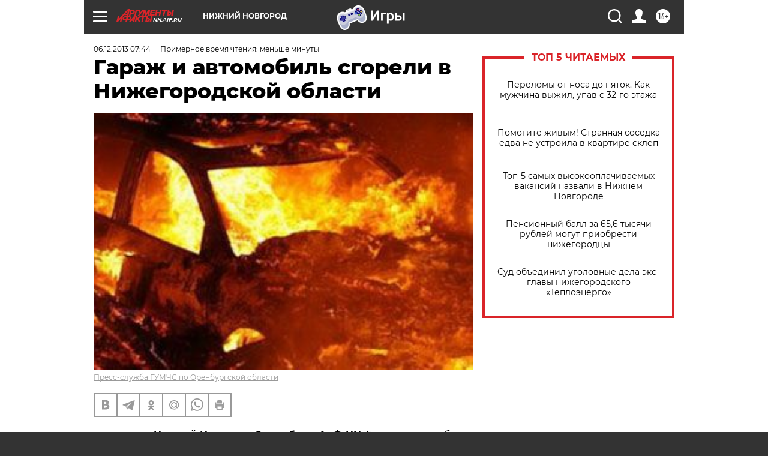

--- FILE ---
content_type: text/html
request_url: https://tns-counter.ru/nc01a**R%3Eundefined*aif_ru/ru/UTF-8/tmsec=aif_ru/230093873***
body_size: -69
content:
EF457616696946ECX1768507116:EF457616696946ECX1768507116

--- FILE ---
content_type: application/javascript
request_url: https://smi2.ru/counter/settings?payload=CIyLAhjdmPSZvDM6JDFlYWRiODQ4LTQzN2QtNGNjNC1hNzViLWRhNDI3NWJhZWIxMg&cb=_callbacks____0mkfvh70k
body_size: 1522
content:
_callbacks____0mkfvh70k("[base64]");